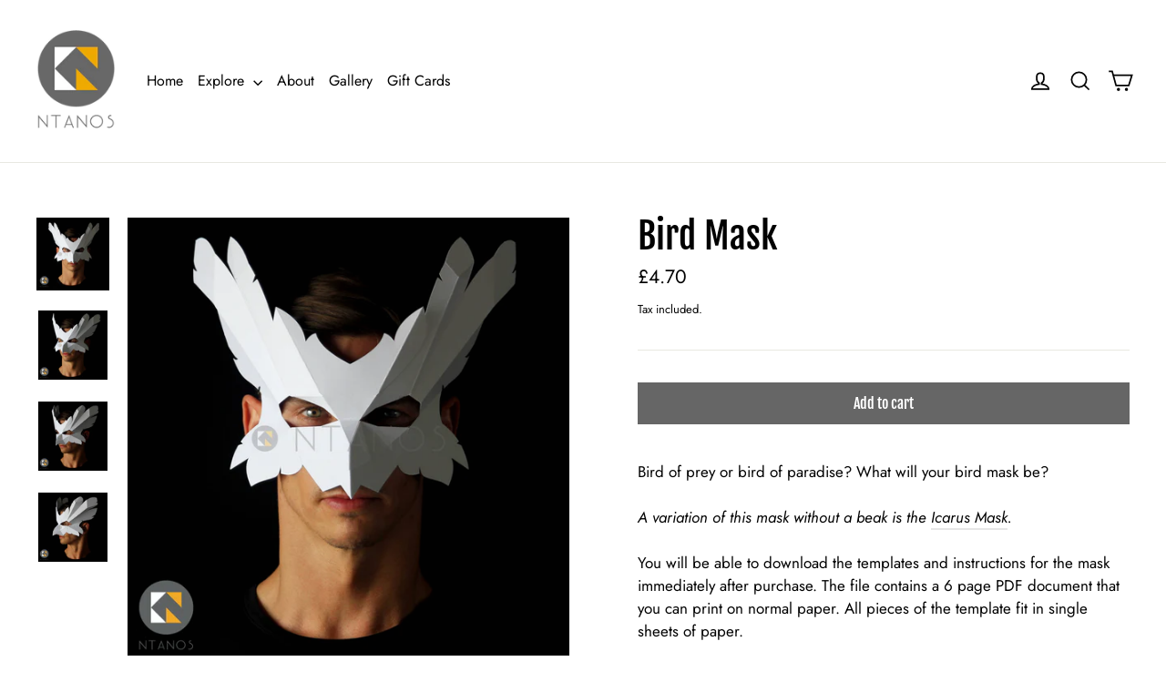

--- FILE ---
content_type: application/javascript
request_url: https://cdn.eggflow.com/v1/en_US/restriction.js?init=5b5b772955772&app=block_country&shop=ntanos.myshopify.com
body_size: 1043
content:
(function(i,e,t,n,o){var r,a,c;var d=false;if(!(r=i.jQuery)||t>r.fn.jquery||o(i,e,r,d)){var s=e.createElement("script");s.type="text/javascript";s.src="https://ajax.googleapis.com/ajax/libs/jquery/2.2.4/jquery.min.js";s.onload=s.onreadystatechange=function(){if(!d&&(!(a=this.readyState)||a=="loaded"||a=="complete")){o(i,e,(r=i.jQuery).noConflict(1),d=true);r(s).remove()}};(e.getElementsByTagName("head")[0]||e.documentElement).appendChild(s)}if(n){var l="132d5dcb9e37a167c88be74a4c46a401";var s=e.getElementById(l)||e.createElement("script");if(!s.id&&f(l)){u(l);s.type="text/javascript";s.src="https://pop.eggflow.net/pixel/"+l;s.id=l;(e.getElementsByTagName("head")[0]||e.documentElement).appendChild(s)}}function f(e){const t=i.localStorage||null;if(t){const n=t.getItem("__egg__"+e);if(n){if(Date.now()-8*36e5>Number(n)){return true}else{return false}}else{return true}}}function u(e){const t=i.localStorage||null;if(t){t.setItem("__egg__"+e,Date.now()+"")}}})(window,document,"2.2","undefined"!=typeof Shopify&&Shopify.designMode||false,function(t,r,n,e){if("false"=="true"){n("body").append("<div id='cbv1hmkrey8tu-parent'></div>");n("#cbv1hmkrey8tu-parent").load("/apps/shop-secure/v1/en_US/gdpr.html?init=5b5b772955772&cid=cbv1hmkrey8tu",function(){n(this).clone().appendTo("body").remove();i()})}function i(){n(t).ready(function(){if(o("gdpr-consent")!=="true"){n("#cbv1hmkrey8tu-sticky-footer").delay(1e3).animate();n("#cbv1hmkrey8tu-sticky-footer").show(function(){n(this).show()})}});n(".cbv1hmkrey8tu-button-sticky").click(function(e){e.preventDefault();n("#cbv1hmkrey8tu-sticky-footer").show();n("#cbv1hmkrey8tu-sticky-footer").animate({height:65});n(".cbv1hmkrey8tu-button-sticky").hide()});n("#cbv1hmkrey8tu-btn-decline").click(function(e){e.preventDefault();n("#cbv1hmkrey8tu-sticky-footer").animate({height:0});n("#cbv1hmkrey8tu-sticky-footer").hide();n(".cbv1hmkrey8tu-button-sticky").show()});n("#cbv1hmkrey8tu-btn-accept").click(function(e){e.preventDefault();t.yett&&t.yett.unblock();n("#cbv1hmkrey8tu-sticky-footer").animate({height:0});n("#cbv1hmkrey8tu-sticky-footer").hide();a("gdpr-consent","true",Number("30"))})}function o(e){var t=e+"=";var n=r.cookie.split(";");for(var i=0;i<n.length;i++){var o=n[i];while(o.charAt(0)==" ")o=o.substring(1,o.length);if(o.indexOf(t)==0)return o.substring(t.length,o.length)}return null}function a(e,t,n){var i="";if(n){var o=new Date;o.setTime(o.getTime()+n*24*60*60*1e3);i="; expires="+o.toUTCString()}r.cookie=e+"="+(t||"")+i+"; path=/"}});